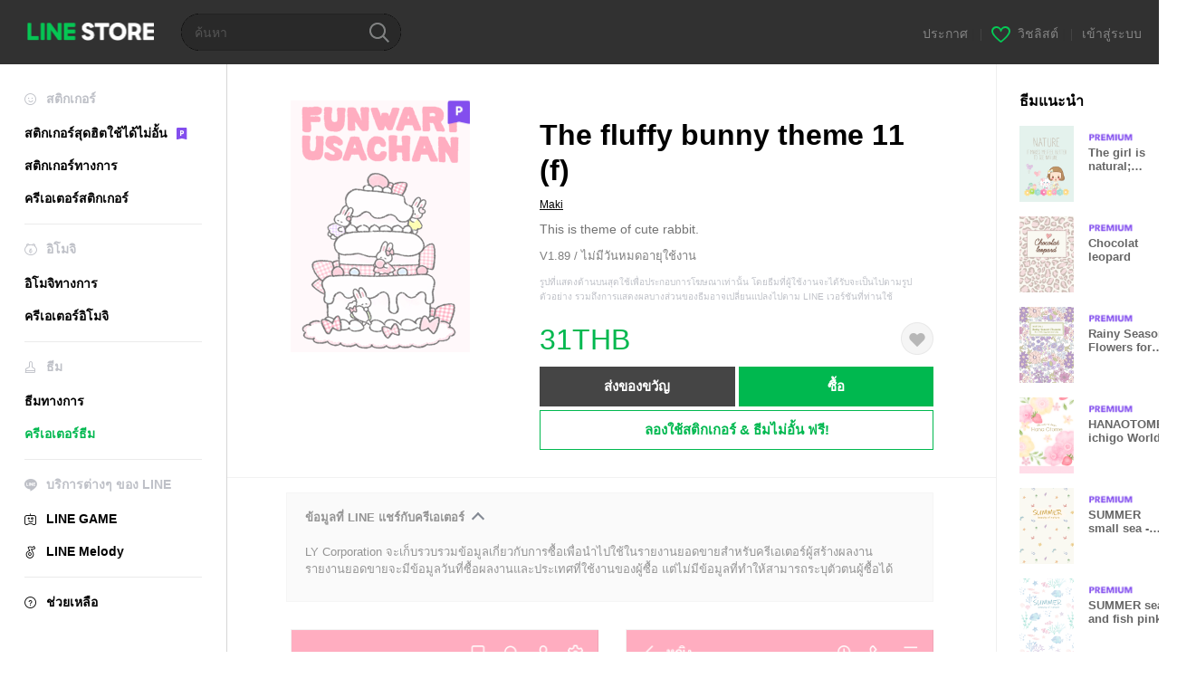

--- FILE ---
content_type: text/html;charset=UTF-8
request_url: https://store.line.me/themeshop/product/ed0ca639-f71f-4064-ad92-3c82266c300a/th?from=theme
body_size: 12056
content:
<!DOCTYPE html>
<html lang="th" data-lang="th">
<head>
  
    
  <meta charset="UTF-8" />
  <meta name="viewport" content="width=device-width, user-scalable=yes, initial-scale=1" />
  <title>The fluffy bunny theme 11 (f) – ธีม LINE | LINE STORE</title>
  <meta name="description" content="This is theme of cute rabbit." />
  <meta name="format-detection" content="telephone=no" />

    
  <meta property="og:type" content="website"/>
  <meta property="og:title" content="The fluffy bunny theme 11 (f) – ธีม LINE | LINE STORE" />
  <meta property="og:url" content="https://store.line.me/themeshop/product/ed0ca639-f71f-4064-ad92-3c82266c300a/th?from=theme" />
  <meta property="og:description" content="This is theme of cute rabbit." />
  <meta property="og:site_name" content="LINE STORE" />

  <meta property="og:locale" content="th_TH" />
  <meta property="og:locale:alternative"
        content="en_UD" /><meta property="og:locale:alternative"
        content="pt_BR" /><meta property="og:locale:alternative"
        content="en_IN" /><meta property="og:locale:alternative"
        content="ja_JP" /><meta property="og:locale:alternative"
        content="ja_KS" /><meta property="og:locale:alternative"
        content="en_GB" /><meta property="og:locale:alternative"
        content="zh_MO" /><meta property="og:locale:alternative"
        content="zh_TW" /><meta property="og:locale:alternative"
        content="en_US" /><meta property="og:locale:alternative"
        content="id_ID" /><meta property="og:locale:alternative"
        content="th_TH" /><meta property="og:locale:alternative"
        content="en_PI" /><meta property="og:locale:alternative"
        content="ko_KR" /><meta property="og:locale:alternative"
        content="zh_HK" />
  
    
    
      <meta property="og:image" content="https://shop.line-scdn.net/themeshop/v1/products/ed/0c/a6/ed0ca639-f71f-4064-ad92-3c82266c300a/90/WEBSTORE/icon_198x278.png" />
      <meta name="twitter:image" content="https://shop.line-scdn.net/themeshop/v1/products/ed/0c/a6/ed0ca639-f71f-4064-ad92-3c82266c300a/90/WEBSTORE/icon_198x278.png" />
    
    
  
  <meta name="twitter:title" content="The fluffy bunny theme 11 (f) – ธีม LINE | LINE STORE" />
  <meta name="twitter:description" content="This is theme of cute rabbit." />
  <meta name="twitter:card" content="summary">

    
  <link rel="canonical" href="https://store.line.me/themeshop/product/ed0ca639-f71f-4064-ad92-3c82266c300a/th?from=theme">
  <link rel="alternate" hreflang="ja" href="https://store.line.me/themeshop/product/ed0ca639-f71f-4064-ad92-3c82266c300a/ja?from=theme"/><link rel="alternate" hreflang="en" href="https://store.line.me/themeshop/product/ed0ca639-f71f-4064-ad92-3c82266c300a/en?from=theme"/><link rel="alternate" hreflang="zh-Hant" href="https://store.line.me/themeshop/product/ed0ca639-f71f-4064-ad92-3c82266c300a/zh-Hant?from=theme"/><link rel="alternate" hreflang="ko" href="https://store.line.me/themeshop/product/ed0ca639-f71f-4064-ad92-3c82266c300a/ko?from=theme"/><link rel="alternate" hreflang="th" href="https://store.line.me/themeshop/product/ed0ca639-f71f-4064-ad92-3c82266c300a/th?from=theme"/><link rel="alternate" hreflang="id" href="https://store.line.me/themeshop/product/ed0ca639-f71f-4064-ad92-3c82266c300a/id?from=theme"/><link rel="alternate" hreflang="pt-BR" href="https://store.line.me/themeshop/product/ed0ca639-f71f-4064-ad92-3c82266c300a/pt-BR?from=theme"/><link rel="alternate" hreflang="x-default" href="https://store.line.me/themeshop/product/ed0ca639-f71f-4064-ad92-3c82266c300a?from=theme"/>

    
  
    <meta name="mobile-web-app-capable" content="yes" />
    <meta name="application-name" content="LINE STORE" />
    <meta name="apple-mobile-web-app-capable" content="yes" />
    <meta name="apple-mobile-web-app-status-bar-style" content="black" />
    <meta name="apple-mobile-web-app-title" content="LINE STORE" />
  

    
  <link rel="apple-touch-icon" sizes="228x228"
        href="https://scdn.line-apps.com/n/line_store_sp/img/apple_touch_icon_228_20160805.png" />
  <link rel="apple-touch-icon-precomposed"
        href="https://scdn.line-apps.com/n/line_store_sp/img/apple_touch_icon_144_20160805.png" />
  <link rel="icon" sizes="192x192" type="image/png"
        href="https://scdn.line-apps.com/n/line_store_sp/img/apple_touch_icon_192_20160805.png" />
  <link rel="shortcut icon" type="image/x-icon"
        href="https://scdn.line-apps.com/n/line_store_sp/img/favicon_20160805.ico" />

    
  <noscript>
    <div style="padding: 10px; text-align: center; background-color: #fffcca;">ปิดใช้งาน JavaScript อยู่
โปรดไปที่การตั้งค่าเบราว์เซอร์เพื่อเปิดใช้งาน</div>
  </noscript>

    


<script type="application/ld+json">
  {
    "@context": "https://schema.org",
    "@type": "Product",
    "sku": "ed0ca639-f71f-4064-ad92-3c82266c300a",
    "url": "https://store.line.me/themeshop/product/ed0ca639-f71f-4064-ad92-3c82266c300a/th",
    
    "name": "The fluffy bunny theme 11 (f)",
    "description": "This is theme of cute rabbit.",
    "image": "https://shop.line-scdn.net/themeshop/v1/products/ed/0c/a6/ed0ca639-f71f-4064-ad92-3c82266c300a/90/WEBSTORE/icon_198x278.png",
    
    "offers": {
      "@type": "Offer",
      "price": "31",
      "priceCurrency": "THB",
      "url": "https://store.line.me/themeshop/product/ed0ca639-f71f-4064-ad92-3c82266c300a/th"
      
      ,"seller": {
         "@type": "Organization",
         "name": "Maki",
         "url": "https://store.line.me/themeshop/author/92958/th"
      }
      
    }
    
    
  }
</script>


  
  
  
    
      <script type="application/javascript">
/*<![CDATA[*/
!function(f,b,e,v,n,t,s)
 {if(f.fbq)return;n=f.fbq=function(){n.callMethod?
 n.callMethod.apply(n,arguments):n.queue.push(arguments)};
 if(!f._fbq)f._fbq=n;n.push=n;n.loaded=!0;n.version='2.0';
 n.queue=[];t=b.createElement(e);t.async=!0;
 t.src=v;s=b.getElementsByTagName(e)[0];
 s.parentNode.insertBefore(t,s)}(window, document,'script',
 'https://connect.facebook.net/en_US/fbevents.js');
 fbq('init', '1615620521838058');
 fbq('track', 'PageView');
/*]]>*/
</script>
<noscript>
<img height="1" width="1" style="display:none" src="https://www.facebook.com/tr?id=1615620521838058&amp;ev=PageView&amp;noscript=1"/>
</noscript>
    
  

  <link href="https://static.line-scdn.net/laicon/edge/8.0/laicon.min.css" rel="stylesheet" crossorigin="anonymous" defer/>
  <link rel="stylesheet" crossorigin="anonymous" href="https://static.line-scdn.net/line_store/19b8c4ac38c/pc/css/line_store_pc.css"/>
  
  
    <link rel="stylesheet" crossorigin="anonymous" href="https://static.line-scdn.net/line_store/edge/store-vite/main.CawiWzHC.min.css" />
  
  

</head>
<body class="ExOsMac">
<div class="LyWrap">
  
  
  <div id="header-banner-root"></div>

  <header class="LyHead">
  <h1 class="MdGHD01Logo">
    <a href="/home/th">LINE STORE</a>
  </h1>
  
  <div class="MdGHD02Search" data-widget="SearchBox">
    <form method="GET" action="/search/th">
      <span class="MdIcoSearch01 FnSearchIcon" data-test="search-icon"></span>
      <span></span>
      <input class="FnSearchInput" data-test="search-field" type="text" name="q" placeholder="ค้นหา" value="" />
    </form>
  </div>
  <ul class="MdGHD03Util">
    <li class="mdGHD03Li">
      <a href="/notice/list/th">
        <span>ประกาศ</span>
      </a>
      <span class="mdGHD03Line">|</span>
    </li>
    <li class="mdGHD03Li" data-test="wishlist-btn">
      <a href="/wishlist/th"><span class="MdIcoWishlist01"></span><span>วิชลิสต์</span></a>
      <span class="mdGHD03Line">|</span>
    </li>
    
    
    <li class="mdGHD03Li" data-test="login-btn"><a href="/login/th?url=%2Fthemeshop%2Fproduct%2Fed0ca639-f71f-4064-ad92-3c82266c300a%2Fth%3Ffrom%3Dtheme" rel="nofollow">เข้าสู่ระบบ</a></li>
  </ul>
</header>
  
  
  <div class="LyContents MdCF">
    
    
      <div class="LySub">
  <nav class="MdSB06Nav" role="navigation">
    
    <ul>
      <li class="title flexVerticalCenter">
        <i class="lar la-smile"></i>
        <span>สติกเกอร์</span>
      </li>
      <li>
        <a class="flexVerticalCenter"
           href="/stickers-premium/landing/th">
            <span data-event-category="sticker"
                  data-event-label="Premium"
                  data-event-action="click_premium_sidemenu_PC">สติกเกอร์สุดฮิตใช้ได้ไม่อั้น</span>
          <img src="https://static.line-scdn.net/line_store/1814c5eeaa1/pc/img/common/img_charge_premium.svg" height="14" alt="" style="margin-left: 10px;" />
        </a>
      </li>
      
        
        
      
        <li data-test="stickershop-side-menu-item">
          <a href="/stickershop/home/general/th"
             data-event-category="common"
             data-event-action="click_menu_sticker_pc">สติกเกอร์ทางการ</a>
        </li>
        
      
        
        <li data-test="creators-stickershop-side-menu-item">
          <a href="/stickershop/home/user/th"
             data-event-category="common"
             data-event-action="click_menu_cm-sticker_pc">ครีเอเตอร์สติกเกอร์</a>
        </li>
      
        
        
      
        
        
      
        
        
      
        
        
      
        
        
      
        
        
      
        
        
      
    </ul>
    <hr>
    <ul>
      <li class="title flexVerticalCenter">
        <i class="labr la-line-friends"></i>
        <span>อิโมจิ</span>
      </li>
      
        
        
      
        
        
      
        
        
      
        <li data-test="emojishop-side-menu-item">
          <a href="/emojishop/home/general/th"
             data-event-category="common"
             data-event-action="click_menu_emoji_pc">อิโมจิทางการ</a>
        </li>
        
      
        
        <li data-test="creators-emojishop-side-menu-item">
          <a href="/emojishop/home/creators/th"
             data-event-category="common"
             data-event-action="click_menu_cs-emoji_pc">ครีเอเตอร์อิโมจิ</a>
        </li>
      
        
        
      
        
        
      
        
        
      
        
        
      
        
        
      
    </ul>
    <hr>
    <ul>
      <li class="title flexVerticalCenter">
        <i class="lar la-brush"></i> <span>ธีม</span>
      </li>
      
        
        
      
        
        
      
        
        
      
        
        
      
        
        
      
        <li data-test="themeshop-side-menu-item">
          <a href="/themeshop/home/th"
             data-event-category="common"
             data-event-action="click_menu_theme_pc">ธีมทางการ</a>
        </li>
        
      
        
        <li data-test="creators-themeshop-side-menu-item" class="ExSelected">
          <a href="/themeshop/home/creators/th"
             data-event-category="common"
             data-event-action="click_menu_cs-theme_pc">ครีเอเตอร์ธีม</a>
        </li>
      
        
        
      
        
        
      
        
        
      
    </ul>
    <hr>
    <ul data-test="side-menu">
      <li class="title flexVerticalCenter">
        <i class="labr la-line-messenger-alt"></i>
        <span>บริการต่างๆ ของ LINE</span>
      </li>
      
        
        
        
        
        
        
        
      
        
        
        
        
        
        
        
      
        
        
        
        
        
        
        
      
        
        
        
        
        
        
        
      
        
        
        
        
        
        
        
      
        
        
        
        
        
        
        
      
        
        
        
        
        
        
        
      
        
        
        <li data-test="gameshop-side-menu-item">
          <a class="flexVerticalCenter" href="/game/th">
            <i class="labr la-line-faceplay"></i>
            <span data-event-category="common"
                  data-event-action="click_menu_game_pc">LINE GAME</span>
          </a>
        </li>
        
        
        
        
      
        
        
        
        <li data-test="melodyshop-side-menu-item">
          <a class="flexVerticalCenter" href="https://melody.line.me?_from=store&amp;utm_source=line&amp;utm_medium=Linestore_Main"
             target="_blank">
            <i class="labr la-line-melody-shop"></i>
            <span data-event-category="common"
                  data-event-action="click_menu_melody_pc">LINE Melody</span>
          </a>
        </li>
        
        
        
      
        
        
        
        
        
        
        
      
    </ul>
    <hr>
    <ul>
      <li>
        <a class="flexVerticalCenter" href="https://help.line.me/webstore/web?lang=th">
          <i class="lar la-question-circle"></i>
          <span>ช่วยเหลือ</span>
        </a>
      </li>
    </ul>
  </nav>
  
</div>
    
    
    
    <div class="LyMain" role="main">
      
  
    
      
    
  

      
      <section class="MdBox03">
        <div class="mdBox03Inner01">
          <div class="MdCMN38EndTop mdCMN38Theme">
            <div class="mdCMN38Img">
              
  
  <img height="278"
       width="198"
       alt="The fluffy bunny theme 11 (f)"
       src="https://shop.line-scdn.net/themeshop/v1/products/ed/0c/a6/ed0ca639-f71f-4064-ad92-3c82266c300a/90/WEBSTORE/icon_198x278.png" />


              <div class="MdIcoPremium_b">Premium</div>
            </div>
            <div class="mdCMN38Item01">
              <div class="mdCMN38Item0lHead">
                
                
                <p class="mdCMN38Item01Ttl" data-test="theme-name-title">The fluffy bunny theme 11 (f)</p>
              </div>
              <a class="mdCMN38Item01Author"
                 data-test="theme-author"
                 href="/themeshop/author/92958/th">Maki</a>
              <p class="mdCMN38Item01Txt">This is theme of cute rabbit.</p>
              <p class="mdCMN38Period">V1.89 / ไม่มีวันหมดอายุใช้งาน</p>
              <p class="mdCMN38LegalNotice">รูปที่แสดงด้านบนสุดใช้เพื่อประกอบการโฆษณาเท่านั้น โดยธีมที่ผู้ใช้งานจะได้รับจะเป็นไปตามรูปตัวอย่าง รวมถึงการแสดงผลบางส่วนของธีมอาจเปลี่ยนแปลงไปตาม LINE เวอร์ชันที่ท่านใช้</p>
              <div class="mdCMN38Item01Info">
                <p class="mdCMN38Item01Price" data-test="theme-price">31THB</p>
                
                <div id="spa-endpage-wish-button-root"></div>
                
              </div>
              
  

              <ul class="mdCMN38Item01Ul">
                
                
                  <li>
                    
  <button type="button" 
          class="MdBtn01P02"
          data-test="present-btn"
          data-href="/login/?url=%2Fthemeshop%2Fproduct%2Fed0ca639-f71f-4064-ad92-3c82266c300a%2Fth%3Ffrom%3Dtheme"
          data-widget="LinkButton">ส่งของขวัญ</button>

                  </li>
                  <li>
                    
  <button type="button" 
          class="MdBtn01P01"
          data-test="purchase-btn"
          rel="nofollow"
          data-href = "/themeshop/payment?id=ed0ca639-f71f-4064-ad92-3c82266c300a&amp;confirmedPrice=31THB"
          data-widget = "PopUpButton"
          data-win-height="800"
          data-win-width="815"
          data-reload="true">ซื้อ</button>

                  </li>
                
              </ul>
              
  
    <div class="mdCMN38Item01Sub">
      <button type="button" class="MdBtn03 mdBtn03P01"
              data-widget="LinkButton"
              data-href="/stickers-premium/theme/redirectToSubscriptionLpIfNeeded/th?productId=ed0ca639-f71f-4064-ad92-3c82266c300a"
              data-event-category="sticker"
              data-event-label="theme_creators"
              data-event-action="click_theme_premium_trial_PC">ลองใช้สติกเกอร์ &amp; ธีมไม่อั้น ฟรี!</button>
      
      
      
      
      
      
      
    </div>
  

              
            </div>
          </div>
          <div class="MdHLine01"></div>
          <div class="MdCMN09DetailView mdCMN09Theme">
  <div class="mdCMN09Preview">
    
    <div class="mdCMN09PreviewTxt" data-test="preview-text">
      
  <div data-widget="CreatorDisclaimerAccordion"
       data-update-collapse-disclaimer-api-param="USER_DISCLAIMER"
       data-update-collapse-disclaimer-api="/api/disclaimer/update/th"
       style="margin-bottom: 10px;">
    <div class="accordion-button"
         data-collapse-target="#disclaimer"
         data-test="disclaimer-accordion-button">
      <span>ข้อมูลที่ LINE แชร์กับครีเอเตอร์</span>
    </div>
    <p id="disclaimer" data-test="disclaimer">
      <br>
      LY Corporation จะเก็บรวบรวมข้อมูลเกี่ยวกับการซื้อเพื่อนำไปใช้ในรายงานยอดขายสำหรับครีเอเตอร์ผู้สร้างผลงาน <br>รายงานยอดขายจะมีข้อมูลวันที่ซื้อผลงานและประเทศที่ใช้งานของผู้ซื้อ แต่ไม่มีข้อมูลที่ทำให้สามารถระบุตัวตนผู้ซื้อได้
    </p>
  </div>

    </div>
  </div>
  <div class="mdCMN09ImgList">
    <div class="mdCMN09ImgListWarp">
      <ul class="mdCMN09Ul FnSticker_animation_list_img">
        <li class="mdCMN09Li">
          <span class="mdCMN09Image"
                style="background-image: url(&#39;https://shop.line-scdn.net/themeshop/v1/products/ed/0c/a6/ed0ca639-f71f-4064-ad92-3c82266c300a/90/ANDROID/th/preview_002_720x1232.png&#39;); width: 340px; height: 581.7777777778px; background-size: 340px 581.7777777778px"
                oncontextmenu="return false;"></span>
        </li>
        <li class="mdCMN09Li">
          <span class="mdCMN09Image"
                style="background-image: url(&#39;https://shop.line-scdn.net/themeshop/v1/products/ed/0c/a6/ed0ca639-f71f-4064-ad92-3c82266c300a/90/ANDROID/th/preview_003_720x1232.png&#39;); width: 340px; height: 581.7777777778px; background-size: 340px 581.7777777778px"
                oncontextmenu="return false;"></span>
        </li>
        <li class="mdCMN09Li">
          <span class="mdCMN09Image"
                style="background-image: url(&#39;https://shop.line-scdn.net/themeshop/v1/products/ed/0c/a6/ed0ca639-f71f-4064-ad92-3c82266c300a/90/ANDROID/th/preview_004_720x1232.png&#39;); width: 340px; height: 581.7777777778px; background-size: 340px 581.7777777778px"
                oncontextmenu="return false;"></span>
        </li>
        <li class="mdCMN09Li">
          <span class="mdCMN09Image"
                style="background-image: url(&#39;https://shop.line-scdn.net/themeshop/v1/products/ed/0c/a6/ed0ca639-f71f-4064-ad92-3c82266c300a/90/ANDROID/th/preview_005_720x1232.png&#39;); width: 340px; height: 581.7777777778px; background-size: 340px 581.7777777778px"
                oncontextmenu="return false;"></span>
        </li>
      </ul>
    </div>
  </div>
  <p class="mdCMN09Copy">Copyright(C) 2019 Makiko All Rights Reserved.</p>
  <p class="mdCMN09Txt">
   <a href="javascript:;"
      data-widget="EventTrigger"
      data-event-name="openModalWindow"
      data-event-target="EnvironmentCaution">หมายเหตุ</a>
   <a data-widget="PopUpButton"
      data-win-height="760"
      data-win-width="692"
      data-reload="true"
      href="/report/themeshop/ed0ca639-f71f-4064-ad92-3c82266c300a/th">รายงานปัญหา</a>
  </p>
  <div class="MdCMN22Share">
  <ul class="mdCMN22ShareUl">
    <li class="mdCMN22ShareLi">
      <a href="javascript:;"
         data-test="line-btn"
         data-widget="ShareButton"
         data-type="line_timeline"
         title="LINE" data-share-text="The fluffy bunny theme 11 (f) – ธีม LINE | LINE STORE" data-share-url="https://store.line.me/themeshop/product/ed0ca639-f71f-4064-ad92-3c82266c300a/th?from=theme">
        <span class="mdCMN22ShareLINE">LINE Share</span>
      </a>
    </li>
    <li class="mdCMN22ShareLi">
      <a href="javascript:;"
         data-test="twitter-btn"
         data-widget="ShareButton"
         data-type="tw"
         title="X (Twitter)" data-share-text="The fluffy bunny theme 11 (f) – ธีม LINE | LINE STORE" data-share-url="https://store.line.me/themeshop/product/ed0ca639-f71f-4064-ad92-3c82266c300a/th?from=theme">
        <span class="mdCMN22ShareTW">X (Twitter) Share</span>
      </a>
    </li>
    <li class="mdCMN22ShareLi">
      <a href="javascript:;"
         data-test="facebook-btn"
         data-widget="ShareButton"
         data-type="fb"
         title="Facebook" data-share-text="The fluffy bunny theme 11 (f) – ธีม LINE | LINE STORE" data-share-url="https://store.line.me/themeshop/product/ed0ca639-f71f-4064-ad92-3c82266c300a/th?from=theme">
        <span class="mdCMN22ShareFB">Facebook Share</span>
      </a>
    </li>
  </ul>
  <!--/MdCMN22Share-->
</div>
</div>
        </div>
        <div class="mdBox03Inner02">
  <div class="MdHead01">
    <h2 class="MdTtl02"
        data-test="recommended-theme-title">ธีมแนะนำ</h2>
  </div>
  <div class="MdCMN01List">
    <ul class="mdCMN01Ul"
        data-test="recommended-theme-list">
      <li class="mdCMN01Li">

        <a href="/themeshop/product/13153cc0-2967-4365-911a-8a2fd867506d/th?from=theme">
          <div class="MdCMN07Item mdCMN07Theme">
            <div class="mdCMN07Img">
              
  
  <img height="84"
       width="60"
       alt="The girl is natural; change"
       src="https://shop.line-scdn.net/themeshop/v1/products/13/15/3c/13153cc0-2967-4365-911a-8a2fd867506d/135/WEBSTORE/icon_198x278.png" />


            </div>
            <div class="mdCMN07Txt" data-test="recommended-theme-name">
              
  
  
  <span class="MdIco01Premium">Premium</span>

              <h3 class="mdCMN07Ttl">The girl is natural; change</h3>
            </div>
          </div>
        </a>
      </li>
      <li class="mdCMN01Li">

        <a href="/themeshop/product/7601f623-f457-4b42-8805-cc4616dd54c9/th?from=theme">
          <div class="MdCMN07Item mdCMN07Theme">
            <div class="mdCMN07Img">
              
  
  <img height="84"
       width="60"
       alt="Chocolat leopard"
       src="https://shop.line-scdn.net/themeshop/v1/products/76/01/f6/7601f623-f457-4b42-8805-cc4616dd54c9/128/WEBSTORE/icon_198x278.png" />


            </div>
            <div class="mdCMN07Txt" data-test="recommended-theme-name">
              
  
  
  <span class="MdIco01Premium">Premium</span>

              <h3 class="mdCMN07Ttl">Chocolat leopard</h3>
            </div>
          </div>
        </a>
      </li>
      <li class="mdCMN01Li">

        <a href="/themeshop/product/6e97cc7a-a6bf-4e8d-87e8-8404d84ac1aa/th?from=theme">
          <div class="MdCMN07Item mdCMN07Theme">
            <div class="mdCMN07Img">
              
  
  <img height="84"
       width="60"
       alt="Rainy Season Flowers for World"
       src="https://shop.line-scdn.net/themeshop/v1/products/6e/97/cc/6e97cc7a-a6bf-4e8d-87e8-8404d84ac1aa/117/WEBSTORE/icon_198x278.png" />


            </div>
            <div class="mdCMN07Txt" data-test="recommended-theme-name">
              
  
  
  <span class="MdIco01Premium">Premium</span>

              <h3 class="mdCMN07Ttl">Rainy Season Flowers for World</h3>
            </div>
          </div>
        </a>
      </li>
      <li class="mdCMN01Li">

        <a href="/themeshop/product/03d831e9-1ea6-45c9-a54f-7ea0f03c9bfa/th?from=theme">
          <div class="MdCMN07Item mdCMN07Theme">
            <div class="mdCMN07Img">
              
  
  <img height="84"
       width="60"
       alt="HANAOTOME ichigo World"
       src="https://shop.line-scdn.net/themeshop/v1/products/03/d8/31/03d831e9-1ea6-45c9-a54f-7ea0f03c9bfa/98/WEBSTORE/icon_198x278.png" />


            </div>
            <div class="mdCMN07Txt" data-test="recommended-theme-name">
              
  
  
  <span class="MdIco01Premium">Premium</span>

              <h3 class="mdCMN07Ttl">HANAOTOME ichigo World</h3>
            </div>
          </div>
        </a>
      </li>
      <li class="mdCMN01Li">

        <a href="/themeshop/product/5a47819a-6114-4ed2-a3d3-2d743390e506/th?from=theme">
          <div class="MdCMN07Item mdCMN07Theme">
            <div class="mdCMN07Img">
              
  
  <img height="84"
       width="60"
       alt="SUMMER small sea -colorful-"
       src="https://shop.line-scdn.net/themeshop/v1/products/5a/47/81/5a47819a-6114-4ed2-a3d3-2d743390e506/39/WEBSTORE/icon_198x278.png" />


            </div>
            <div class="mdCMN07Txt" data-test="recommended-theme-name">
              
  
  
  <span class="MdIco01Premium">Premium</span>

              <h3 class="mdCMN07Ttl">SUMMER small sea -colorful-</h3>
            </div>
          </div>
        </a>
      </li>
      <li class="mdCMN01Li">

        <a href="/themeshop/product/ef05963e-1bdf-458b-877c-4e2808b5f5f7/th?from=theme">
          <div class="MdCMN07Item mdCMN07Theme">
            <div class="mdCMN07Img">
              
  
  <img height="84"
       width="60"
       alt="SUMMER sea and fish pink"
       src="https://shop.line-scdn.net/themeshop/v1/products/ef/05/96/ef05963e-1bdf-458b-877c-4e2808b5f5f7/40/WEBSTORE/icon_198x278.png" />


            </div>
            <div class="mdCMN07Txt" data-test="recommended-theme-name">
              
  
  
  <span class="MdIco01Premium">Premium</span>

              <h3 class="mdCMN07Ttl">SUMMER sea and fish pink</h3>
            </div>
          </div>
        </a>
      </li>
      <li class="mdCMN01Li">

        <a href="/themeshop/product/380c848d-552d-4157-b897-a84e59b05b46/th?from=theme">
          <div class="MdCMN07Item mdCMN07Theme">
            <div class="mdCMN07Img">
              
  
  <img height="84"
       width="60"
       alt="KIKAGAKU - for World"
       src="https://shop.line-scdn.net/themeshop/v1/products/38/0c/84/380c848d-552d-4157-b897-a84e59b05b46/117/WEBSTORE/icon_198x278.png" />


            </div>
            <div class="mdCMN07Txt" data-test="recommended-theme-name">
              
  
  
  <span class="MdIco01Premium">Premium</span>

              <h3 class="mdCMN07Ttl">KIKAGAKU - for World</h3>
            </div>
          </div>
        </a>
      </li>
      <li class="mdCMN01Li">

        <a href="/themeshop/product/5a328a46-e2fe-442a-8a9f-5ea2e69efcb4/th?from=theme">
          <div class="MdCMN07Item mdCMN07Theme">
            <div class="mdCMN07Img">
              
  
  <img height="84"
       width="60"
       alt="...artwork_Lovely flowers"
       src="https://shop.line-scdn.net/themeshop/v1/products/5a/32/8a/5a328a46-e2fe-442a-8a9f-5ea2e69efcb4/105/WEBSTORE/icon_198x278.png" />


            </div>
            <div class="mdCMN07Txt" data-test="recommended-theme-name">
              
  
  
  <span class="MdIco01Premium">Premium</span>

              <h3 class="mdCMN07Ttl">...artwork_Lovely flowers</h3>
            </div>
          </div>
        </a>
      </li>
      <li class="mdCMN01Li">

        <a href="/themeshop/product/a74a27b4-50c4-4024-aa32-314c3be06475/th?from=theme">
          <div class="MdCMN07Item mdCMN07Theme">
            <div class="mdCMN07Img">
              
  
  <img height="84"
       width="60"
       alt="Lilly of the valley"
       src="https://shop.line-scdn.net/themeshop/v1/products/a7/4a/27/a74a27b4-50c4-4024-aa32-314c3be06475/26/WEBSTORE/icon_198x278.png" />


            </div>
            <div class="mdCMN07Txt" data-test="recommended-theme-name">
              
  
  
  <span class="MdIco01Premium">Premium</span>

              <h3 class="mdCMN07Ttl">Lilly of the valley</h3>
            </div>
          </div>
        </a>
      </li>
      <li class="mdCMN01Li">

        <a href="/themeshop/product/c7ab0a46-a629-4b17-b823-8df79e3ab907/th?from=theme">
          <div class="MdCMN07Item mdCMN07Theme">
            <div class="mdCMN07Img">
              
  
  <img height="84"
       width="60"
       alt="Anemones &amp; Roses / dark purple &amp; white"
       src="https://shop.line-scdn.net/themeshop/v1/products/c7/ab/0a/c7ab0a46-a629-4b17-b823-8df79e3ab907/114/WEBSTORE/icon_198x278.png" />


            </div>
            <div class="mdCMN07Txt" data-test="recommended-theme-name">
              
  
  
  <span class="MdIco01Premium">Premium</span>

              <h3 class="mdCMN07Ttl">Anemones &amp; Roses / dark purple &amp; white</h3>
            </div>
          </div>
        </a>
      </li>
      <li class="mdCMN01Li">

        <a href="/themeshop/product/1e9356fe-867b-412b-a279-5f9c8b7c8861/th?from=theme">
          <div class="MdCMN07Item mdCMN07Theme">
            <div class="mdCMN07Img">
              
  
  <img height="84"
       width="60"
       alt="Ponpinnnnn | Apple Girl"
       src="https://shop.line-scdn.net/themeshop/v1/products/1e/93/56/1e9356fe-867b-412b-a279-5f9c8b7c8861/40/WEBSTORE/icon_198x278.png" />


            </div>
            <div class="mdCMN07Txt" data-test="recommended-theme-name">
              
  
  
  

              <h3 class="mdCMN07Ttl">Ponpinnnnn | Apple Girl</h3>
            </div>
          </div>
        </a>
      </li>
      <li class="mdCMN01Li">

        <a href="/themeshop/product/5e602b38-8bc9-4e8d-87a6-4c60fe68be07/th?from=theme">
          <div class="MdCMN07Item mdCMN07Theme">
            <div class="mdCMN07Img">
              
  
  <img height="84"
       width="60"
       alt="Small girls flowers for World"
       src="https://shop.line-scdn.net/themeshop/v1/products/5e/60/2b/5e602b38-8bc9-4e8d-87a6-4c60fe68be07/120/WEBSTORE/icon_198x278.png" />


            </div>
            <div class="mdCMN07Txt" data-test="recommended-theme-name">
              
  
  
  <span class="MdIco01Premium">Premium</span>

              <h3 class="mdCMN07Ttl">Small girls flowers for World</h3>
            </div>
          </div>
        </a>
      </li>
      <li class="mdCMN01Li">

        <a href="/themeshop/product/e2c8ecbf-74c8-44db-bb57-f190c725a7fc/th?from=theme">
          <div class="MdCMN07Item mdCMN07Theme">
            <div class="mdCMN07Img">
              
  
  <img height="84"
       width="60"
       alt="Jedi : Good things ahead"
       src="https://shop.line-scdn.net/themeshop/v1/products/e2/c8/ec/e2c8ecbf-74c8-44db-bb57-f190c725a7fc/26/WEBSTORE/icon_198x278.png" />


            </div>
            <div class="mdCMN07Txt" data-test="recommended-theme-name">
              
  
  
  

              <h3 class="mdCMN07Ttl">Jedi : Good things ahead</h3>
            </div>
          </div>
        </a>
      </li>
      <li class="mdCMN01Li">

        <a href="/themeshop/product/66830f81-1749-4a08-8d38-8231635b82c5/th?from=theme">
          <div class="MdCMN07Item mdCMN07Theme">
            <div class="mdCMN07Img">
              
  
  <img height="84"
       width="60"
       alt="My closet Theme"
       src="https://shop.line-scdn.net/themeshop/v1/products/66/83/0f/66830f81-1749-4a08-8d38-8231635b82c5/133/WEBSTORE/icon_198x278.png" />


            </div>
            <div class="mdCMN07Txt" data-test="recommended-theme-name">
              
  
  
  <span class="MdIco01Premium">Premium</span>

              <h3 class="mdCMN07Ttl">My closet Theme</h3>
            </div>
          </div>
        </a>
      </li>
      <li class="mdCMN01Li">

        <a href="/themeshop/product/6da94102-e978-4ddf-9dba-e6415cc125f6/th?from=theme">
          <div class="MdCMN07Item mdCMN07Theme">
            <div class="mdCMN07Img">
              
  
  <img height="84"
       width="60"
       alt="cutieboobie"
       src="https://shop.line-scdn.net/themeshop/v1/products/6d/a9/41/6da94102-e978-4ddf-9dba-e6415cc125f6/71/WEBSTORE/icon_198x278.png" />


            </div>
            <div class="mdCMN07Txt" data-test="recommended-theme-name">
              
  
  
  <span class="MdIco01Premium">Premium</span>

              <h3 class="mdCMN07Ttl">cutieboobie</h3>
            </div>
          </div>
        </a>
      </li>
      <li class="mdCMN01Li">

        <a href="/themeshop/product/e95c8395-5cd3-4210-a590-9541ffa8ee31/th?from=theme">
          <div class="MdCMN07Item mdCMN07Theme">
            <div class="mdCMN07Img">
              
  
  <img height="84"
       width="60"
       alt="MEO-W"
       src="https://shop.line-scdn.net/themeshop/v1/products/e9/5c/83/e95c8395-5cd3-4210-a590-9541ffa8ee31/78/WEBSTORE/icon_198x278.png" />


            </div>
            <div class="mdCMN07Txt" data-test="recommended-theme-name">
              
  
  
  <span class="MdIco01Premium">Premium</span>

              <h3 class="mdCMN07Ttl">MEO-W</h3>
            </div>
          </div>
        </a>
      </li>
      <li class="mdCMN01Li">

        <a href="/themeshop/product/7b898afb-2cab-4af6-8f27-d5f2f742d4ae/th?from=theme">
          <div class="MdCMN07Item mdCMN07Theme">
            <div class="mdCMN07Img">
              
  
  <img height="84"
       width="60"
       alt="HANAEMI flower pattern -pink1-"
       src="https://shop.line-scdn.net/themeshop/v1/products/7b/89/8a/7b898afb-2cab-4af6-8f27-d5f2f742d4ae/42/WEBSTORE/icon_198x278.png" />


            </div>
            <div class="mdCMN07Txt" data-test="recommended-theme-name">
              
  
  
  <span class="MdIco01Premium">Premium</span>

              <h3 class="mdCMN07Ttl">HANAEMI flower pattern -pink1-</h3>
            </div>
          </div>
        </a>
      </li>
      <li class="mdCMN01Li">

        <a href="/themeshop/product/617aca1f-0f76-4315-8a78-4fd079b78421/th?from=theme">
          <div class="MdCMN07Item mdCMN07Theme">
            <div class="mdCMN07Img">
              
  
  <img height="84"
       width="60"
       alt="bubbie| donut shop"
       src="https://shop.line-scdn.net/themeshop/v1/products/61/7a/ca/617aca1f-0f76-4315-8a78-4fd079b78421/27/WEBSTORE/icon_198x278.png" />


            </div>
            <div class="mdCMN07Txt" data-test="recommended-theme-name">
              
  
  
  <span class="MdIco01Premium">Premium</span>

              <h3 class="mdCMN07Ttl">bubbie| donut shop</h3>
            </div>
          </div>
        </a>
      </li>
      <li class="mdCMN01Li">

        <a href="/themeshop/product/d21ae320-c14d-4c38-8e25-a53104a3bcc2/th?from=theme">
          <div class="MdCMN07Item mdCMN07Theme">
            <div class="mdCMN07Img">
              
  
  <img height="84"
       width="60"
       alt="Nobana spring flower drops -cyclamen-"
       src="https://shop.line-scdn.net/themeshop/v1/products/d2/1a/e3/d21ae320-c14d-4c38-8e25-a53104a3bcc2/43/WEBSTORE/icon_198x278.png" />


            </div>
            <div class="mdCMN07Txt" data-test="recommended-theme-name">
              
  
  
  <span class="MdIco01Premium">Premium</span>

              <h3 class="mdCMN07Ttl">Nobana spring flower drops -cyclamen-</h3>
            </div>
          </div>
        </a>
      </li>
      <li class="mdCMN01Li">

        <a href="/themeshop/product/d13f1ca4-4b51-4beb-86d1-14dd66890c64/th?from=theme">
          <div class="MdCMN07Item mdCMN07Theme">
            <div class="mdCMN07Img">
              
  
  <img height="84"
       width="60"
       alt="Kimi &amp; Hani - My dear friends~"
       src="https://shop.line-scdn.net/themeshop/v1/products/d1/3f/1c/d13f1ca4-4b51-4beb-86d1-14dd66890c64/132/WEBSTORE/icon_198x278.png" />


            </div>
            <div class="mdCMN07Txt" data-test="recommended-theme-name">
              
  
  
  <span class="MdIco01Premium">Premium</span>

              <h3 class="mdCMN07Ttl">Kimi &amp; Hani - My dear friends~</h3>
            </div>
          </div>
        </a>
      </li>
      <li class="mdCMN01Li">

        <a href="/themeshop/product/c58b4756-68a8-46ec-a8b9-6cd8787e602e/th?from=theme">
          <div class="MdCMN07Item mdCMN07Theme">
            <div class="mdCMN07Img">
              
  
  <img height="84"
       width="60"
       alt="yuru toypoodle theme"
       src="https://shop.line-scdn.net/themeshop/v1/products/c5/8b/47/c58b4756-68a8-46ec-a8b9-6cd8787e602e/108/WEBSTORE/icon_198x278.png" />


            </div>
            <div class="mdCMN07Txt" data-test="recommended-theme-name">
              
  
  
  <span class="MdIco01Premium">Premium</span>

              <h3 class="mdCMN07Ttl">yuru toypoodle theme</h3>
            </div>
          </div>
        </a>
      </li>
      <li class="mdCMN01Li">

        <a href="/themeshop/product/9ce15968-d808-4b3d-a0d2-3ccee93bc31f/th?from=theme">
          <div class="MdCMN07Item mdCMN07Theme">
            <div class="mdCMN07Img">
              
  
  <img height="84"
       width="60"
       alt="#ALWAYS DAYDREAMING"
       src="https://shop.line-scdn.net/themeshop/v1/products/9c/e1/59/9ce15968-d808-4b3d-a0d2-3ccee93bc31f/125/WEBSTORE/icon_198x278.png" />


            </div>
            <div class="mdCMN07Txt" data-test="recommended-theme-name">
              
  
  
  <span class="MdIco01Premium">Premium</span>

              <h3 class="mdCMN07Ttl">#ALWAYS DAYDREAMING</h3>
            </div>
          </div>
        </a>
      </li>
      <li class="mdCMN01Li">

        <a href="/themeshop/product/4bb01a8b-80cb-40da-b761-2fb7fdd98093/th?from=theme">
          <div class="MdCMN07Item mdCMN07Theme">
            <div class="mdCMN07Img">
              
  
  <img height="84"
       width="60"
       alt="Pair House 3 Girl"
       src="https://shop.line-scdn.net/themeshop/v1/products/4b/b0/1a/4bb01a8b-80cb-40da-b761-2fb7fdd98093/132/WEBSTORE/icon_198x278.png" />


            </div>
            <div class="mdCMN07Txt" data-test="recommended-theme-name">
              
  
  
  <span class="MdIco01Premium">Premium</span>

              <h3 class="mdCMN07Ttl">Pair House 3 Girl</h3>
            </div>
          </div>
        </a>
      </li>
      <li class="mdCMN01Li">

        <a href="/themeshop/product/e8d34717-dbf8-4b7c-ba7e-0c7c8dd53b9d/th?from=theme">
          <div class="MdCMN07Item mdCMN07Theme">
            <div class="mdCMN07Img">
              
  
  <img height="84"
       width="60"
       alt="Mokopoo&#39;s Happy Halloween!!"
       src="https://shop.line-scdn.net/themeshop/v1/products/e8/d3/47/e8d34717-dbf8-4b7c-ba7e-0c7c8dd53b9d/105/WEBSTORE/icon_198x278.png" />


            </div>
            <div class="mdCMN07Txt" data-test="recommended-theme-name">
              
  
  
  <span class="MdIco01Premium">Premium</span>

              <h3 class="mdCMN07Ttl">Mokopoo&#39;s Happy Halloween!!</h3>
            </div>
          </div>
        </a>
      </li>
    </ul>
  </div>
</div>
      </section>
      
      
      
      
    
      
        
  
    
      
    
  

      
      
    </div>
    
  </div>
  
  
  
  <footer class="LyFoot" role="contentinfo" data-test="foot-menu">

      
    
    
    <!-- For TW -->
    

    
    
    <div class="lyFootInner">
      <h1 class="MdHide">LY Corporation Link</h1>
      <div class="MdGFT02Link">
        <ul class="mdGFT02Ul" data-test="other-country-foot-menu-ul">
          <li><a href="/terms/th">ข้อกำหนดการใช้บริการ</a></li>
          <li><a href="https://terms.line.me/line_rules?lang=th"
                 target="_blank">นโยบายความเป็นส่วนตัว</a>
          </li>
          
          
          
          
        </ul>
      </div>
      <p class="MdGFT01Copy" data-test="company-name">
        <small>©&#160;<b>LY Corporation</b></small>
      </p>
    </div>
      

    <div class="MdGFT03Lang">
      <div class="mdGFT03NewSelect01" data-widget="Select" data-form=".FnLanguageSelectForm">
        <div class="mdGFT03Label"><span class="mdGFT03LabelTxt" data-test="set-language-txt"></span></div>
        <ul class="mdGFT03Ul MdHide" style="top: -202px">
          <li class="mdGFT03Li" data-action="/setLanguage/ja">
            <a class="mdGFT03Txt">日本語</a>
          </li>
          <li class="mdGFT03Li" data-action="/setLanguage/en">
            <a class="mdGFT03Txt">English</a>
          </li>
          <li class="mdGFT03Li" data-action="/setLanguage/zh-Hant">
            <a class="mdGFT03Txt">中文(繁體)</a>
          </li>
          <li class="mdGFT03Li" data-action="/setLanguage/ko">
            <a class="mdGFT03Txt">한국어</a>
          </li>
          <li class="mdGFT03Li" data-action="/setLanguage/th"
              data-selected="true">
            <a class="mdGFT03Txt">ภาษาไทย</a>
          </li>
          <li class="mdGFT03Li" data-action="/setLanguage/id">
            <a class="mdGFT03Txt">Bahasa Indonesia</a>
          </li>
          <li class="mdGFT03Li" data-action="/setLanguage/pt-BR">
            <a class="mdGFT03Txt">Português brasileiro</a>
          </li>
        </ul>
        <form class="FnLanguageSelectForm" method="POST"
              action="/setLanguage/th"><input type="hidden" name="_csrf" value="9edb8961-5097-4f63-81b8-a061cd97f96f"/>
          <input type="hidden" class="FnUrl" name="url" value="/themeshop/product/ed0ca639-f71f-4064-ad92-3c82266c300a/th?from=theme" />
        </form>
      </div>
    </div>

  </footer>

  
  <!-- friend item templates -->
  <script type="text/template" class="FnPresentFriendTemplate">
    <tr>
      <td class="mdLYR08TdImg">
        <div class="mdLYR08Img"><img src="{{imageUrl}}" /></div>
      </td>
      <td class="mdLYR08TdTxt">
        <div class="mdLYR08Txt">{{name}}</div>
      </td>
      <td class="mdLYR08TdBtn"><a class="MdBtn05 FnFrindSelectBtn" href="javascript:;"><span
        class="mdBtn05Inner"><span
        class="mdBtn05Txt">เลือก</span></span></a></td>
    </tr>
  </script>

  <!-- templates for radio buttons -->
  <script type="text/template" class="FnCallPlanRadioTemplate">
    <li class="mdCMN17Li">
      <label>
        <div class="MdIcoRadio01 {{selectedClass}}">
          <span class="mdIcoRadio01Ico"></span>
          <input name="type" value="{{id}}" type="radio" data-price="{{displayPrice}}" data-product-id="{{id}}"
                 data-item-type="{{type}}" />
        </div>
        <p class="mdCMN17LiTxt">{{name}}</p>
      </label>
    </li>
  </script>
  


  
</div>

<div>
  
  
  
  <div class="MdLYR01Box"
       data-widget="ModalWindow"
       data-widget-id="ModalWindowPresent"
       style="top: 50%; left: 50%; margin-left: -241px; margin-top: -305px; display: none;'">
    <div class="MdLYR02Body mdLYR02Present"
         data-widget="PresentFriends"
         data-package-id="123456"
         data-friends-api=/api/present/friends/th
         data-skip-template="true"
         data-win-height="800"
         data-win-width="815"
         data-submit-url="/themeshop/payment?id=ed0ca639-f71f-4064-ad92-3c82266c300a&amp;confirmedPrice=31THB"
         data-to-user-param="toUserMid">
      <a class="mdLYR02Close FnModalWindowClose"
         href="javascript:;"><span class="MdBtnClose01">ปิด</span></a>
      <div class="MdLYR03Head">
        <h1 class="mdLYR03Ttl">เลือกเพื่อน</h1>
      </div>
      <div data-tab-id="0"
           style="display: none;">
        <p class="mdLYR02Desc">เลือกเพื่อนที่ต้องการส่งของขวัญ</p>
        <div class="MdLYR07Search FnFriendsSearchWrap">
          <div class="mdLYR07SearchBox">
            <input class="FnFriendsSearchInput"
                   type="text"
                   name=""
                   id=""
                   value=""
                   placeholder="ค้นหา" /><span
            class="MdIcoSearch02 FnFriendsSearchBtn"></span>
          </div>
          <div class="MdLYR08List">
            <p class="mdLYR08noR FnFriendsNoResults"
               style="display: none;">ไม่พบผลการค้นหา</p>
            <table class="mdLYR08Tbl FnFriendsTable"></table>
          </div>
        </div>
      </div>
      <div data-tab-id="1"
           style="display: none;">
        <p class="mdLYR02Desc">โปรดเลือกเทมเพลตเพื่อส่งของขวัญ</p>
        <div class="MdLYR08List">
          <ul class="mdLYR08Ul"
              data-widget="RadioGroup"
              data-widget-id="presentFriendsRadioGroup">
            <li class="mdLYR08Li ExSelected">
              <label></label>
              <div class="MdIcoRadio02">
                <label><span class="mdIcoRadio02Ico"></span><input name="presentTemplateId"
                                                                   value="0"
                                                                   type="radio"/></label>
              </div>
              <label><span class="mdLYR08Img01">For You - Sticker Type 01</span></label>
            </li>
            <li class="mdLYR08Li">
              <label></label>
              <div class="MdIcoRadio02">
                <label><span class="mdIcoRadio02Ico"></span><input name="presentTemplateId"
                                                                   value="1"
                                                                   type="radio"/></label>
              </div>
              <label><span class="mdLYR08Img02">For You - Sticker Type 02</span></label>
            </li>
            <li class="mdLYR08Li">
              <label></label>
              <div class="MdIcoRadio02">
                <label><span class="mdIcoRadio02Ico"></span><input name="presentTemplateId"
                                                                   value="2"
                                                                   type="radio"/></label>
              </div>
              <label><span class="mdLYR08Img03">For You - Sticker Type 03</span></label>
            </li>
            <li class="mdLYR08Li">
              <label></label>
              <div class="MdIcoRadio02">
                <label><span class="mdIcoRadio02Ico"></span><input name="presentTemplateId"
                                                                   value="3"
                                                                   type="radio"/></label>
              </div>
              <label><span class="mdLYR08Img04">For You - Sticker Type 04</span></label>
            </li>
          </ul>
          <div class="mdLYR08Send">
            <p class="mdLYR08SendTxt">
              &#x00A0;
            </p>
            <div class="mdLYR08SendBtn">
              <a class="MdBtn01 mdBtn03 FnCancelBtn"
                 href="javascript:;"><span class="mdBtn01Inner">
                <span class="mdBtn01Txt">ยกเลิก</span></span></a>
              <a class="MdBtn01 mdBtn01 FnSubmitBtn" href="javascript:;">
                <span class="mdBtn01Inner">
                  
                    <span class="mdBtn01Txt">31THB ซื้อ</span>
                  
                  
                </span>
              </a>
            </div>
          </div>
        </div>
      </div>
    </div>
  </div>

  
  <div class="MdLYR01Layer" data-widget="ModalWindow" data-widget-id="EnvironmentCaution" style="display: none;">
    <div class="mdLYR01Inner">
      <div class="mdLYR01Body">
        <div class="MdLYR22Caution">
          <h3 class="mdLYR22Ttl01">หมายเหตุ</h3>
          <p class="mdLYR22Txt01">ผู้ใช้อาจไม่สามารถซื้อหรือส่งธีมเป็นของขวัญได้ หากใช้ LINE หรือ<br>ระบบปฏิบัติการที่ไม่ใช่เวอร์ชันล่าสุด<br>บางส่วนของธีมอาจแสดงในรูปแบบที่ต่างกันโดยขึ้นกับ LINE เวอร์ชันที่ใช้</p>
        </div>
      </div>
      <div class="mdLYR01Foot">
        <button class="mdLYR01Close" data-widget="EventTrigger"
        data-event-name="closeModalWindow"
        data-event-target="EnvironmentCaution">ปิด</button>
      </div>
    </div>
  </div>

  
  <script>/*<![CDATA[*/
    function pageIsReloaded() {
      try {
        const navigationEntries = performance.getEntriesByType("navigation");

        return navigationEntries.length > 0
               && navigationEntries[0] instanceof PerformanceNavigationTiming
               && navigationEntries[0].type === 'reload';
      } catch {
        // If PerformanceNavigationTiming is unavailable, ignore this method.
        return false;
      }
    }

    document.addEventListener("DOMContentLoaded", function () {
      // If the page is reloaded, do not send the event.
      if (pageIsReloaded()) {
        return;
      }

      const url = '/api/end-page-reference/send-event';

      const data = {
        itemType: "THEME",
        itemId: "ed0ca639-f71f-4064-ad92-3c82266c300a",
        countryCode: "TH",
        viewType: "PC",
        referrer: document.referrer || '',
      };

      $.ajax({
        url: url,
        type: "POST",
        contentType: "application/json",
        data: JSON.stringify(data),
        dataType: "json",
      });
    });
  /*]]>*/</script>

</div>

  
    <div class="MdOverlay FnOverlay" style="display:none;"></div>
  


  



<script type="text/javascript">
  //<![CDATA[
  //
  var OPTIONS = {
    config: {
      debug: false,
      pageType: "themeEndPage",
      staticUrl: "https:\/\/scdn.line-apps.com\/n\/"
    },
    // define messages only used in JS
    messages: {}
  };

  OPTIONS.config.wishProduct = {
    productType: "THEME",
    productId: "ed0ca639-f71f-4064-ad92-3c82266c300a"
  };

  //
  //]]>
</script>

  <script>/*<![CDATA[*/
  (function (w, d, s, l, i) {
    w[l] = w[l] || [];
    w[l].push({'gtm.start': new Date().getTime(), event: 'gtm.js'});
    var f = d.getElementsByTagName(s)[0], j = d.createElement(s), dl = l != 'dataLayer' ? '&l=' + l : '';
    j.async = true;
    j.src = '//www.googletagmanager.com/gtm.js?id=' + i + dl;
    f.parentNode.insertBefore(j, f);
  })(window, document, 'script', 'dataLayer', 'GTM-TVHZDL');
  /*]]>*/</script>
  <script>
    OPTIONS.config.env = {
      phase: "release",
      storeDomain: "store.line.me",
      billingDomain: "store-bill.line.me",
      lineScheme: "line"
    };
    OPTIONS.config.assetsUrl = "https:\/\/static.line-scdn.net\/line_store\/";
    OPTIONS.config.tagNo = "19b8c4ac38c";

    OPTIONS.config.oa = {"friendShip":"UNSPECIFIED","searchId":"linestoreth"};

    OPTIONS.config.userStateModel = {
      isLoggedIn: false,
      country: "TH",
      language: "THAI",
      languageId: "th",
      viewType: "PC",
      isSmartphone: false,
      isIOS: false,
      hasCollapsedUserDisclaimer: false,
      isPremiumUser: false
    };

    

    
    OPTIONS.config.page = {
      type: "END_PAGE",
      pcPaymentPopup: {
        width: 815,
        height: 800
      },
      status: {
        isPremium: true
      }
    }
    

    dataLayer.push({
      'user': {
        isLoggedIn: false,
        viewType: "PC",
        displayLanguage: "THAI",
        country: "TH",
        currencyType: "THB",
        deviceModel: {
          applicationType: "ANONYMOUS",
          applicationVersion: "ANONYMOUS"
        },
      }
    });

    dataLayer.push({
      salesInformation: {
        priceTier: 1,
        isCreators: true
      },
    });
  </script>
  


  
  <script>
    function redirectErrorPage(resourceName) {
      // Do not redirect when store is in maintenance mode, since the js file is not available and will redirect
      // to the error page recursively.
      if (!location.href.includes("load_script_failed") && !location.href.includes("inMaintenance")) {
        const errorPageUrl = "\/error\/load_script_failed\/th";
        location.href = errorPageUrl + "?resourceName=" + resourceName;
      }
    }
  </script>

  
  <script src="https://static.line-scdn.net/line_store/19b8c4ac38c/pc/js/lc.line.store.pc.main.js" crossorigin="anonymous" onerror="redirectErrorPage('pcScript')"></script>
  
  <script>
    window.popups = [];
  </script>

  
  <script>
    window.headerBanners = [];
  </script>

  
  
  <script>
    window.experimentParams = {"enableStoreThreeMonthsPremiumCampaign":false,"enableStoreCollectionFeatureRenewal":false,"storeTopSearchKeywordEnabled":false};
  </script>

  
  

  
    <script src="/api/v2/resource/messages.js/th?lang=th&amp;hash=0e81ed4091f8010d36202aafedb2d59898f63934"
            onerror="redirectErrorPage('messageV2')"></script>
  
  
  
    <script src="https://static.line-scdn.net/line_store/edge/store-vite/main.qrSnYGlc.min.js" type="module" crossorigin="anonymous" onerror="redirectErrorPage('spaViteScript')"></script>

    
      <script src="https://static.line-scdn.net/line_store/edge/store-vite/main-legacy.5Q1HJSuo.min.js" nomodule crossorigin="anonymous" onerror="redirectErrorPage('spaViteScriptLegacy')"></script>
    
  
  



</body>
</html>
